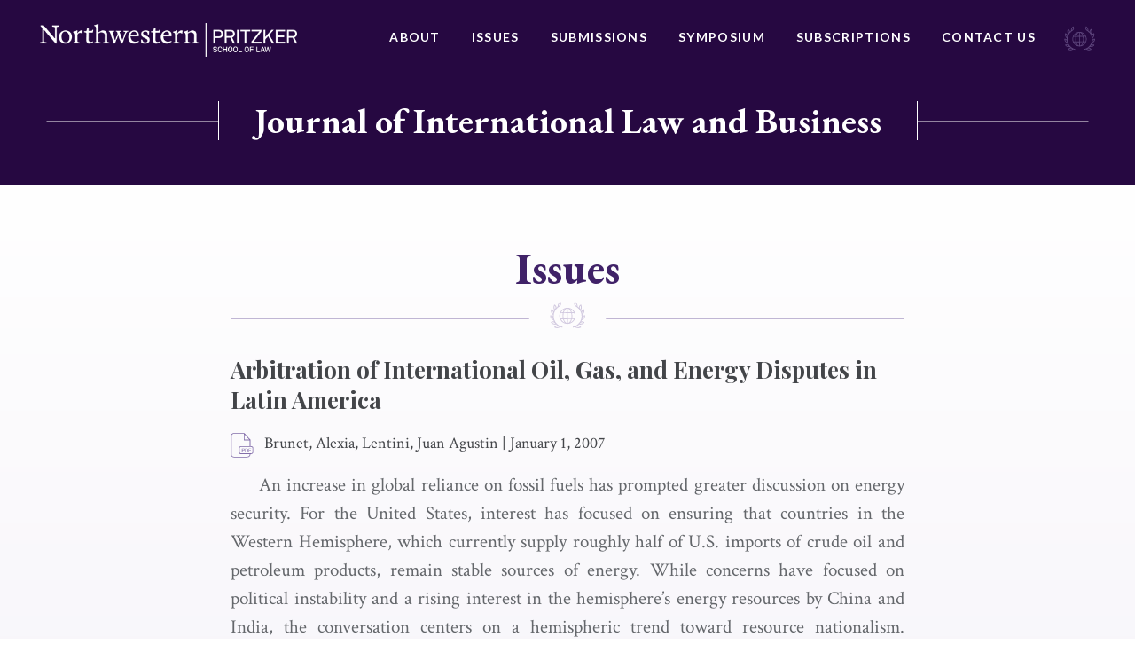

--- FILE ---
content_type: text/html; charset=UTF-8
request_url: https://jilb.law.northwestern.edu/issues/arbitration-of-international-oil-gas-and-energy-disputes-in-latin-america/
body_size: 12096
content:






<!doctype html>
<html lang="en-US">
<head>
	<meta charset="UTF-8">
	<meta http-equiv="x-ua-compatible" content="ie=edge">
	<meta name="viewport" content="width=device-width, initial-scale=1">
	<link rel="profile" href="http://gmpg.org/xfn/11">

	<meta name='robots' content='index, follow, max-image-preview:large, max-snippet:-1, max-video-preview:-1' />
	<style>img:is([sizes="auto" i], [sizes^="auto," i]) { contain-intrinsic-size: 3000px 1500px }</style>
	
	<!-- This site is optimized with the Yoast SEO plugin v25.3.1 - https://yoast.com/wordpress/plugins/seo/ -->
	<title>Arbitration of International Oil, Gas, and Energy Disputes in Latin America - Journal of International Law and Business</title>
	<link rel="canonical" href="https://jilb.law.northwestern.edu/issues/arbitration-of-international-oil-gas-and-energy-disputes-in-latin-america/" />
	<meta property="og:locale" content="en_US" />
	<meta property="og:type" content="article" />
	<meta property="og:title" content="Arbitration of International Oil, Gas, and Energy Disputes in Latin America - Journal of International Law and Business" />
	<meta property="og:description" content="An increase in global reliance on fossil fuels has prompted greater discussion on energy security. For the United States, interest has focused on ensuring that countries in the Western Hemisphere, which currently supply roughly half of U.S. imports of crude oil and petroleum products, remain stable sources of energy. While concerns have focused on political instability and a rising interest in the hemisphere&#039;s energy resources by China and India, the conversation centers on a hemispheric trend toward resource nationalism. Resource nationalism is exemplified by the global trend of placing the world&#039;s oil reserves under the control of national oil companies and out of reach of the international oil companies, except on a low-margin, service-contract basis. This trend is prompting some Latin American countries to make deliberate attempts to limit foreign investment in their energy sector. For countries that continue to welcome foreign investment, other legal policies, such as rules governing international arbitration, are hampering foreign investment. Deliberate or not, these policies lead investors to locate multimillion dollar energy investments elsewhere." />
	<meta property="og:url" content="https://jilb.law.northwestern.edu/issues/arbitration-of-international-oil-gas-and-energy-disputes-in-latin-america/" />
	<meta property="og:site_name" content="Journal of International Law and Business" />
	<meta property="article:modified_time" content="2019-01-09T22:39:52+00:00" />
	<meta name="twitter:card" content="summary_large_image" />
	<meta name="twitter:label1" content="Est. reading time" />
	<meta name="twitter:data1" content="1 minute" />
	<script type="application/ld+json" class="yoast-schema-graph">{"@context":"https://schema.org","@graph":[{"@type":"WebPage","@id":"https://jilb.law.northwestern.edu/issues/arbitration-of-international-oil-gas-and-energy-disputes-in-latin-america/","url":"https://jilb.law.northwestern.edu/issues/arbitration-of-international-oil-gas-and-energy-disputes-in-latin-america/","name":"Arbitration of International Oil, Gas, and Energy Disputes in Latin America - Journal of International Law and Business","isPartOf":{"@id":"https://jilb.law.northwestern.edu/#website"},"datePublished":"2007-01-01T08:00:00+00:00","dateModified":"2019-01-09T22:39:52+00:00","breadcrumb":{"@id":"https://jilb.law.northwestern.edu/issues/arbitration-of-international-oil-gas-and-energy-disputes-in-latin-america/#breadcrumb"},"inLanguage":"en-US","potentialAction":[{"@type":"ReadAction","target":["https://jilb.law.northwestern.edu/issues/arbitration-of-international-oil-gas-and-energy-disputes-in-latin-america/"]}]},{"@type":"BreadcrumbList","@id":"https://jilb.law.northwestern.edu/issues/arbitration-of-international-oil-gas-and-energy-disputes-in-latin-america/#breadcrumb","itemListElement":[{"@type":"ListItem","position":1,"name":"Home","item":"https://jilb.law.northwestern.edu/"},{"@type":"ListItem","position":2,"name":"Arbitration of International Oil, Gas, and Energy Disputes in Latin America"}]},{"@type":"WebSite","@id":"https://jilb.law.northwestern.edu/#website","url":"https://jilb.law.northwestern.edu/","name":"Journal of International Law and Business","description":"Journal of International Law and Business","publisher":{"@id":"https://jilb.law.northwestern.edu/#organization"},"potentialAction":[{"@type":"SearchAction","target":{"@type":"EntryPoint","urlTemplate":"https://jilb.law.northwestern.edu/?s={search_term_string}"},"query-input":{"@type":"PropertyValueSpecification","valueRequired":true,"valueName":"search_term_string"}}],"inLanguage":"en-US"},{"@type":"Organization","@id":"https://jilb.law.northwestern.edu/#organization","name":"Journal of International Law and Business","url":"https://jilb.law.northwestern.edu/","logo":{"@type":"ImageObject","inLanguage":"en-US","@id":"https://jilb.law.northwestern.edu/#/schema/logo/image/","url":"https://jilb.law.northwestern.edu/wp-content/uploads/sites/4/2018/08/NWP-logo.png","contentUrl":"https://jilb.law.northwestern.edu/wp-content/uploads/sites/4/2018/08/NWP-logo.png","width":451,"height":60,"caption":"Journal of International Law and Business"},"image":{"@id":"https://jilb.law.northwestern.edu/#/schema/logo/image/"}}]}</script>
	<!-- / Yoast SEO plugin. -->


<link rel="alternate" type="application/rss+xml" title="Journal of International Law and Business &raquo; Feed" href="https://jilb.law.northwestern.edu/feed/" />
<link rel="alternate" type="application/rss+xml" title="Journal of International Law and Business &raquo; Comments Feed" href="https://jilb.law.northwestern.edu/comments/feed/" />
<link rel="alternate" type="application/rss+xml" title="Journal of International Law and Business &raquo; Arbitration of International Oil, Gas, and Energy Disputes in Latin America Comments Feed" href="https://jilb.law.northwestern.edu/issues/arbitration-of-international-oil-gas-and-energy-disputes-in-latin-america/feed/" />
<script type="text/javascript">
/* <![CDATA[ */
window._wpemojiSettings = {"baseUrl":"https:\/\/s.w.org\/images\/core\/emoji\/16.0.1\/72x72\/","ext":".png","svgUrl":"https:\/\/s.w.org\/images\/core\/emoji\/16.0.1\/svg\/","svgExt":".svg","source":{"concatemoji":"https:\/\/jilb.law.northwestern.edu\/wp-includes\/js\/wp-emoji-release.min.js?ver=6.8.3"}};
/*! This file is auto-generated */
!function(s,n){var o,i,e;function c(e){try{var t={supportTests:e,timestamp:(new Date).valueOf()};sessionStorage.setItem(o,JSON.stringify(t))}catch(e){}}function p(e,t,n){e.clearRect(0,0,e.canvas.width,e.canvas.height),e.fillText(t,0,0);var t=new Uint32Array(e.getImageData(0,0,e.canvas.width,e.canvas.height).data),a=(e.clearRect(0,0,e.canvas.width,e.canvas.height),e.fillText(n,0,0),new Uint32Array(e.getImageData(0,0,e.canvas.width,e.canvas.height).data));return t.every(function(e,t){return e===a[t]})}function u(e,t){e.clearRect(0,0,e.canvas.width,e.canvas.height),e.fillText(t,0,0);for(var n=e.getImageData(16,16,1,1),a=0;a<n.data.length;a++)if(0!==n.data[a])return!1;return!0}function f(e,t,n,a){switch(t){case"flag":return n(e,"\ud83c\udff3\ufe0f\u200d\u26a7\ufe0f","\ud83c\udff3\ufe0f\u200b\u26a7\ufe0f")?!1:!n(e,"\ud83c\udde8\ud83c\uddf6","\ud83c\udde8\u200b\ud83c\uddf6")&&!n(e,"\ud83c\udff4\udb40\udc67\udb40\udc62\udb40\udc65\udb40\udc6e\udb40\udc67\udb40\udc7f","\ud83c\udff4\u200b\udb40\udc67\u200b\udb40\udc62\u200b\udb40\udc65\u200b\udb40\udc6e\u200b\udb40\udc67\u200b\udb40\udc7f");case"emoji":return!a(e,"\ud83e\udedf")}return!1}function g(e,t,n,a){var r="undefined"!=typeof WorkerGlobalScope&&self instanceof WorkerGlobalScope?new OffscreenCanvas(300,150):s.createElement("canvas"),o=r.getContext("2d",{willReadFrequently:!0}),i=(o.textBaseline="top",o.font="600 32px Arial",{});return e.forEach(function(e){i[e]=t(o,e,n,a)}),i}function t(e){var t=s.createElement("script");t.src=e,t.defer=!0,s.head.appendChild(t)}"undefined"!=typeof Promise&&(o="wpEmojiSettingsSupports",i=["flag","emoji"],n.supports={everything:!0,everythingExceptFlag:!0},e=new Promise(function(e){s.addEventListener("DOMContentLoaded",e,{once:!0})}),new Promise(function(t){var n=function(){try{var e=JSON.parse(sessionStorage.getItem(o));if("object"==typeof e&&"number"==typeof e.timestamp&&(new Date).valueOf()<e.timestamp+604800&&"object"==typeof e.supportTests)return e.supportTests}catch(e){}return null}();if(!n){if("undefined"!=typeof Worker&&"undefined"!=typeof OffscreenCanvas&&"undefined"!=typeof URL&&URL.createObjectURL&&"undefined"!=typeof Blob)try{var e="postMessage("+g.toString()+"("+[JSON.stringify(i),f.toString(),p.toString(),u.toString()].join(",")+"));",a=new Blob([e],{type:"text/javascript"}),r=new Worker(URL.createObjectURL(a),{name:"wpTestEmojiSupports"});return void(r.onmessage=function(e){c(n=e.data),r.terminate(),t(n)})}catch(e){}c(n=g(i,f,p,u))}t(n)}).then(function(e){for(var t in e)n.supports[t]=e[t],n.supports.everything=n.supports.everything&&n.supports[t],"flag"!==t&&(n.supports.everythingExceptFlag=n.supports.everythingExceptFlag&&n.supports[t]);n.supports.everythingExceptFlag=n.supports.everythingExceptFlag&&!n.supports.flag,n.DOMReady=!1,n.readyCallback=function(){n.DOMReady=!0}}).then(function(){return e}).then(function(){var e;n.supports.everything||(n.readyCallback(),(e=n.source||{}).concatemoji?t(e.concatemoji):e.wpemoji&&e.twemoji&&(t(e.twemoji),t(e.wpemoji)))}))}((window,document),window._wpemojiSettings);
/* ]]> */
</script>
<style id='wp-emoji-styles-inline-css' type='text/css'>

	img.wp-smiley, img.emoji {
		display: inline !important;
		border: none !important;
		box-shadow: none !important;
		height: 1em !important;
		width: 1em !important;
		margin: 0 0.07em !important;
		vertical-align: -0.1em !important;
		background: none !important;
		padding: 0 !important;
	}
</style>
<link rel='stylesheet' id='wp-block-library-css' href='https://jilb.law.northwestern.edu/wp-includes/css/dist/block-library/style.min.css?ver=6.8.3' type='text/css' media='all' />
<style id='classic-theme-styles-inline-css' type='text/css'>
/*! This file is auto-generated */
.wp-block-button__link{color:#fff;background-color:#32373c;border-radius:9999px;box-shadow:none;text-decoration:none;padding:calc(.667em + 2px) calc(1.333em + 2px);font-size:1.125em}.wp-block-file__button{background:#32373c;color:#fff;text-decoration:none}
</style>
<style id='global-styles-inline-css' type='text/css'>
:root{--wp--preset--aspect-ratio--square: 1;--wp--preset--aspect-ratio--4-3: 4/3;--wp--preset--aspect-ratio--3-4: 3/4;--wp--preset--aspect-ratio--3-2: 3/2;--wp--preset--aspect-ratio--2-3: 2/3;--wp--preset--aspect-ratio--16-9: 16/9;--wp--preset--aspect-ratio--9-16: 9/16;--wp--preset--color--black: #000000;--wp--preset--color--cyan-bluish-gray: #abb8c3;--wp--preset--color--white: #ffffff;--wp--preset--color--pale-pink: #f78da7;--wp--preset--color--vivid-red: #cf2e2e;--wp--preset--color--luminous-vivid-orange: #ff6900;--wp--preset--color--luminous-vivid-amber: #fcb900;--wp--preset--color--light-green-cyan: #7bdcb5;--wp--preset--color--vivid-green-cyan: #00d084;--wp--preset--color--pale-cyan-blue: #8ed1fc;--wp--preset--color--vivid-cyan-blue: #0693e3;--wp--preset--color--vivid-purple: #9b51e0;--wp--preset--gradient--vivid-cyan-blue-to-vivid-purple: linear-gradient(135deg,rgba(6,147,227,1) 0%,rgb(155,81,224) 100%);--wp--preset--gradient--light-green-cyan-to-vivid-green-cyan: linear-gradient(135deg,rgb(122,220,180) 0%,rgb(0,208,130) 100%);--wp--preset--gradient--luminous-vivid-amber-to-luminous-vivid-orange: linear-gradient(135deg,rgba(252,185,0,1) 0%,rgba(255,105,0,1) 100%);--wp--preset--gradient--luminous-vivid-orange-to-vivid-red: linear-gradient(135deg,rgba(255,105,0,1) 0%,rgb(207,46,46) 100%);--wp--preset--gradient--very-light-gray-to-cyan-bluish-gray: linear-gradient(135deg,rgb(238,238,238) 0%,rgb(169,184,195) 100%);--wp--preset--gradient--cool-to-warm-spectrum: linear-gradient(135deg,rgb(74,234,220) 0%,rgb(151,120,209) 20%,rgb(207,42,186) 40%,rgb(238,44,130) 60%,rgb(251,105,98) 80%,rgb(254,248,76) 100%);--wp--preset--gradient--blush-light-purple: linear-gradient(135deg,rgb(255,206,236) 0%,rgb(152,150,240) 100%);--wp--preset--gradient--blush-bordeaux: linear-gradient(135deg,rgb(254,205,165) 0%,rgb(254,45,45) 50%,rgb(107,0,62) 100%);--wp--preset--gradient--luminous-dusk: linear-gradient(135deg,rgb(255,203,112) 0%,rgb(199,81,192) 50%,rgb(65,88,208) 100%);--wp--preset--gradient--pale-ocean: linear-gradient(135deg,rgb(255,245,203) 0%,rgb(182,227,212) 50%,rgb(51,167,181) 100%);--wp--preset--gradient--electric-grass: linear-gradient(135deg,rgb(202,248,128) 0%,rgb(113,206,126) 100%);--wp--preset--gradient--midnight: linear-gradient(135deg,rgb(2,3,129) 0%,rgb(40,116,252) 100%);--wp--preset--font-size--small: 13px;--wp--preset--font-size--medium: 20px;--wp--preset--font-size--large: 36px;--wp--preset--font-size--x-large: 42px;--wp--preset--spacing--20: 0.44rem;--wp--preset--spacing--30: 0.67rem;--wp--preset--spacing--40: 1rem;--wp--preset--spacing--50: 1.5rem;--wp--preset--spacing--60: 2.25rem;--wp--preset--spacing--70: 3.38rem;--wp--preset--spacing--80: 5.06rem;--wp--preset--shadow--natural: 6px 6px 9px rgba(0, 0, 0, 0.2);--wp--preset--shadow--deep: 12px 12px 50px rgba(0, 0, 0, 0.4);--wp--preset--shadow--sharp: 6px 6px 0px rgba(0, 0, 0, 0.2);--wp--preset--shadow--outlined: 6px 6px 0px -3px rgba(255, 255, 255, 1), 6px 6px rgba(0, 0, 0, 1);--wp--preset--shadow--crisp: 6px 6px 0px rgba(0, 0, 0, 1);}:where(.is-layout-flex){gap: 0.5em;}:where(.is-layout-grid){gap: 0.5em;}body .is-layout-flex{display: flex;}.is-layout-flex{flex-wrap: wrap;align-items: center;}.is-layout-flex > :is(*, div){margin: 0;}body .is-layout-grid{display: grid;}.is-layout-grid > :is(*, div){margin: 0;}:where(.wp-block-columns.is-layout-flex){gap: 2em;}:where(.wp-block-columns.is-layout-grid){gap: 2em;}:where(.wp-block-post-template.is-layout-flex){gap: 1.25em;}:where(.wp-block-post-template.is-layout-grid){gap: 1.25em;}.has-black-color{color: var(--wp--preset--color--black) !important;}.has-cyan-bluish-gray-color{color: var(--wp--preset--color--cyan-bluish-gray) !important;}.has-white-color{color: var(--wp--preset--color--white) !important;}.has-pale-pink-color{color: var(--wp--preset--color--pale-pink) !important;}.has-vivid-red-color{color: var(--wp--preset--color--vivid-red) !important;}.has-luminous-vivid-orange-color{color: var(--wp--preset--color--luminous-vivid-orange) !important;}.has-luminous-vivid-amber-color{color: var(--wp--preset--color--luminous-vivid-amber) !important;}.has-light-green-cyan-color{color: var(--wp--preset--color--light-green-cyan) !important;}.has-vivid-green-cyan-color{color: var(--wp--preset--color--vivid-green-cyan) !important;}.has-pale-cyan-blue-color{color: var(--wp--preset--color--pale-cyan-blue) !important;}.has-vivid-cyan-blue-color{color: var(--wp--preset--color--vivid-cyan-blue) !important;}.has-vivid-purple-color{color: var(--wp--preset--color--vivid-purple) !important;}.has-black-background-color{background-color: var(--wp--preset--color--black) !important;}.has-cyan-bluish-gray-background-color{background-color: var(--wp--preset--color--cyan-bluish-gray) !important;}.has-white-background-color{background-color: var(--wp--preset--color--white) !important;}.has-pale-pink-background-color{background-color: var(--wp--preset--color--pale-pink) !important;}.has-vivid-red-background-color{background-color: var(--wp--preset--color--vivid-red) !important;}.has-luminous-vivid-orange-background-color{background-color: var(--wp--preset--color--luminous-vivid-orange) !important;}.has-luminous-vivid-amber-background-color{background-color: var(--wp--preset--color--luminous-vivid-amber) !important;}.has-light-green-cyan-background-color{background-color: var(--wp--preset--color--light-green-cyan) !important;}.has-vivid-green-cyan-background-color{background-color: var(--wp--preset--color--vivid-green-cyan) !important;}.has-pale-cyan-blue-background-color{background-color: var(--wp--preset--color--pale-cyan-blue) !important;}.has-vivid-cyan-blue-background-color{background-color: var(--wp--preset--color--vivid-cyan-blue) !important;}.has-vivid-purple-background-color{background-color: var(--wp--preset--color--vivid-purple) !important;}.has-black-border-color{border-color: var(--wp--preset--color--black) !important;}.has-cyan-bluish-gray-border-color{border-color: var(--wp--preset--color--cyan-bluish-gray) !important;}.has-white-border-color{border-color: var(--wp--preset--color--white) !important;}.has-pale-pink-border-color{border-color: var(--wp--preset--color--pale-pink) !important;}.has-vivid-red-border-color{border-color: var(--wp--preset--color--vivid-red) !important;}.has-luminous-vivid-orange-border-color{border-color: var(--wp--preset--color--luminous-vivid-orange) !important;}.has-luminous-vivid-amber-border-color{border-color: var(--wp--preset--color--luminous-vivid-amber) !important;}.has-light-green-cyan-border-color{border-color: var(--wp--preset--color--light-green-cyan) !important;}.has-vivid-green-cyan-border-color{border-color: var(--wp--preset--color--vivid-green-cyan) !important;}.has-pale-cyan-blue-border-color{border-color: var(--wp--preset--color--pale-cyan-blue) !important;}.has-vivid-cyan-blue-border-color{border-color: var(--wp--preset--color--vivid-cyan-blue) !important;}.has-vivid-purple-border-color{border-color: var(--wp--preset--color--vivid-purple) !important;}.has-vivid-cyan-blue-to-vivid-purple-gradient-background{background: var(--wp--preset--gradient--vivid-cyan-blue-to-vivid-purple) !important;}.has-light-green-cyan-to-vivid-green-cyan-gradient-background{background: var(--wp--preset--gradient--light-green-cyan-to-vivid-green-cyan) !important;}.has-luminous-vivid-amber-to-luminous-vivid-orange-gradient-background{background: var(--wp--preset--gradient--luminous-vivid-amber-to-luminous-vivid-orange) !important;}.has-luminous-vivid-orange-to-vivid-red-gradient-background{background: var(--wp--preset--gradient--luminous-vivid-orange-to-vivid-red) !important;}.has-very-light-gray-to-cyan-bluish-gray-gradient-background{background: var(--wp--preset--gradient--very-light-gray-to-cyan-bluish-gray) !important;}.has-cool-to-warm-spectrum-gradient-background{background: var(--wp--preset--gradient--cool-to-warm-spectrum) !important;}.has-blush-light-purple-gradient-background{background: var(--wp--preset--gradient--blush-light-purple) !important;}.has-blush-bordeaux-gradient-background{background: var(--wp--preset--gradient--blush-bordeaux) !important;}.has-luminous-dusk-gradient-background{background: var(--wp--preset--gradient--luminous-dusk) !important;}.has-pale-ocean-gradient-background{background: var(--wp--preset--gradient--pale-ocean) !important;}.has-electric-grass-gradient-background{background: var(--wp--preset--gradient--electric-grass) !important;}.has-midnight-gradient-background{background: var(--wp--preset--gradient--midnight) !important;}.has-small-font-size{font-size: var(--wp--preset--font-size--small) !important;}.has-medium-font-size{font-size: var(--wp--preset--font-size--medium) !important;}.has-large-font-size{font-size: var(--wp--preset--font-size--large) !important;}.has-x-large-font-size{font-size: var(--wp--preset--font-size--x-large) !important;}
:where(.wp-block-post-template.is-layout-flex){gap: 1.25em;}:where(.wp-block-post-template.is-layout-grid){gap: 1.25em;}
:where(.wp-block-columns.is-layout-flex){gap: 2em;}:where(.wp-block-columns.is-layout-grid){gap: 2em;}
:root :where(.wp-block-pullquote){font-size: 1.5em;line-height: 1.6;}
</style>
<link rel='stylesheet' id='contact-form-7-css' href='https://jilb.law.northwestern.edu/wp-content/plugins/contact-form-7/includes/css/styles.css?ver=6.0.6' type='text/css' media='all' />
<link rel='stylesheet' id='nw-style-css' href='https://jilb.law.northwestern.edu/wp-content/themes/northwestern/style.css?ver=6.8.3' type='text/css' media='all' />
<link rel="https://api.w.org/" href="https://jilb.law.northwestern.edu/wp-json/" /><link rel="alternate" title="JSON" type="application/json" href="https://jilb.law.northwestern.edu/wp-json/wp/v2/issues-api/706" /><link rel="EditURI" type="application/rsd+xml" title="RSD" href="https://jilb.law.northwestern.edu/xmlrpc.php?rsd" />
<link rel='shortlink' href='https://jilb.law.northwestern.edu/?p=706' />
<link rel="alternate" title="oEmbed (JSON)" type="application/json+oembed" href="https://jilb.law.northwestern.edu/wp-json/oembed/1.0/embed?url=https%3A%2F%2Fjilb.law.northwestern.edu%2Fissues%2Farbitration-of-international-oil-gas-and-energy-disputes-in-latin-america%2F" />
<link rel="alternate" title="oEmbed (XML)" type="text/xml+oembed" href="https://jilb.law.northwestern.edu/wp-json/oembed/1.0/embed?url=https%3A%2F%2Fjilb.law.northwestern.edu%2Fissues%2Farbitration-of-international-oil-gas-and-energy-disputes-in-latin-america%2F&#038;format=xml" />
<link rel="pingback" href="https://jilb.law.northwestern.edu/xmlrpc.php"><style type="text/css">.recentcomments a{display:inline !important;padding:0 !important;margin:0 !important;}</style><meta name="twitter:partner" content="tfwp"><link rel="icon" href="https://jilb.law.northwestern.edu/wp-content/uploads/sites/4/2019/01/cropped-jilb-favicon-32x32.png" sizes="32x32" />
<link rel="icon" href="https://jilb.law.northwestern.edu/wp-content/uploads/sites/4/2019/01/cropped-jilb-favicon-192x192.png" sizes="192x192" />
<link rel="apple-touch-icon" href="https://jilb.law.northwestern.edu/wp-content/uploads/sites/4/2019/01/cropped-jilb-favicon-180x180.png" />
<meta name="msapplication-TileImage" content="https://jilb.law.northwestern.edu/wp-content/uploads/sites/4/2019/01/cropped-jilb-favicon-270x270.png" />

<meta name="twitter:card" content="summary"><meta name="twitter:title" content="Arbitration of International Oil, Gas, and Energy Disputes in Latin America">

	<link href="https://fonts.googleapis.com/css?family=Crimson+Text:400,400i,700,700i|EB+Garamond:500,700|Lato:400,700|Playfair+Display:700" rel="stylesheet">
</head>

<body class="wp-singular issues-template-default single single-issues postid-706 wp-custom-logo wp-theme-northwestern">
	<div class="Site">
		<header class="North">
			<div class="Boundary">
				<div class="North-wrap">
								<a class="North-logo" href="http://www.law.northwestern.edu/" title="Northwestern Pritzker School of Law">
					<img src="https://jilb.law.northwestern.edu/wp-content/uploads/sites/4/2018/08/NWP-logo.png" alt="Northwestern Pritzker School of Law">				</a>
				<nav class="North-navigation"><ul id="menu-primary-navigation" class="menu"><li id="menu-item-862" class="menu-item menu-item-type-post_type menu-item-object-page menu-item-862"><a href="https://jilb.law.northwestern.edu/about/">About</a></li>
<li id="menu-item-864" class="menu-item menu-item-type-post_type menu-item-object-page menu-item-864"><a href="https://jilb.law.northwestern.edu/issues/">Issues</a></li>
<li id="menu-item-866" class="menu-item menu-item-type-post_type menu-item-object-page menu-item-866"><a href="https://jilb.law.northwestern.edu/submissions/">Submissions</a></li>
<li id="menu-item-1384" class="menu-item menu-item-type-post_type menu-item-object-page menu-item-1384"><a href="https://jilb.law.northwestern.edu/symposium/">Symposium</a></li>
<li id="menu-item-944" class="menu-item menu-item-type-post_type menu-item-object-page menu-item-944"><a href="https://jilb.law.northwestern.edu/subscriptions/">Subscriptions</a></li>
<li id="menu-item-863" class="menu-item menu-item-type-post_type menu-item-object-page menu-item-863"><a href="https://jilb.law.northwestern.edu/contact-us/">Contact Us</a></li>
</ul></nav>					<div class="icon">
						<svg xmlns="http://www.w3.org/2000/svg" width="47" height="37" viewBox="0 0 47 37">
  <g fill="#FFF" opacity=".5" transform="translate(.14 .751)">
    <path d="M4.1378487,6.57748178 L5.93376988,7.78534548 C9.70520438,10.4426456 11.9800379,14.8513481 12.0399019,19.5016234 C12.099766,26.567626 7.19091471,32.6069445 0.306550169,33.9355946 L0.546006328,35.1434583 C1.38410288,34.9622787 2.22219943,34.720706 3.06029599,34.4791332 L4.85621717,35.3246378 C5.75417777,35.6869969 6.65213836,35.8681765 7.60996299,35.8681765 C8.74737974,35.8681765 9.82493245,35.6266038 10.8426211,35.0830651 L11.3813975,34.7810992 L11.0820773,34.2375605 C10.3637088,32.8485172 8.92697186,32.0030127 7.43037087,31.9426195 C7.84941915,31.6406535 8.20860339,31.2782944 8.56778762,30.9159353 L10.0643886,31.0971149 L10.1242527,31.0971149 C10.1242527,31.0971149 10.1242527,31.0971149 10.1242527,31.0971149 C12.2793581,31.0971149 14.1950073,30.2516103 15.5120162,28.6813875 L15.5718802,28.6209943 L15.8113364,27.9566693 L15.5120162,27.7150965 C14.3147354,26.7488056 12.8181344,26.5072328 11.5011256,26.9299851 C11.7405817,26.4468396 11.9800379,25.903301 12.219494,25.3597623 L12.3990862,25.2993691 C14.7936477,24.3330782 16.4698408,22.2193167 16.709297,19.8035893 C16.709297,19.6224097 16.769161,19.4412302 16.769161,19.2600506 L16.769161,18.6561188 L16.1705206,18.6561188 C15.0929679,18.5957256 14.0154152,18.9580847 13.2371827,19.6828029 C13.2371827,19.6224097 13.2371827,19.5620165 13.2371827,19.4412302 C13.2371827,18.8976915 13.1773187,18.3541528 13.1174546,17.8710074 L14.1351433,16.9651096 L14.1950073,16.9047164 C15.5120162,15.2741004 16.0507926,13.0999458 15.6317443,11.0465775 L15.5120162,10.4426456 L14.9133758,10.563432 C13.4167748,10.8653979 12.2793581,11.8920821 11.8004458,13.2207321 C11.6208536,12.7979798 11.3813975,12.3752275 11.2018054,12.0128684 L11.7405817,10.563432 C12.5188142,8.57045688 12.3990862,6.39630222 11.4412615,4.52411349 L11.1419413,3.98057482 L10.603165,4.28254075 C9.10656398,5.12804534 8.26846743,6.69826815 8.38819551,8.32888414 C7.90928319,7.90613185 7.43037087,7.48337955 6.89159452,7.06062726 L6.7120024,5.61119082 C6.47254624,3.49742934 5.33512949,1.62524061 3.59907234,0.417376911 L3.12016003,0.0550178011 L2.76097579,0.538163281 C1.563695,2.59153157 2.10247136,5.24883171 4.1378487,6.57748178 Z M9.64534034,34.2375605 C8.26846743,34.7810992 6.7120024,34.7810992 5.27526545,34.1771673 L4.79635313,33.9355946 L5.63444969,33.4524491 C7.07118664,32.7277309 8.74737974,33.09009 9.64534034,34.2375605 Z M13.9555512,20.6490939 C14.3745995,20.2263416 14.9133758,19.9847688 15.5120162,19.8639825 C15.2725601,21.4945985 14.2548714,22.8836417 12.7582704,23.7291463 L12.9977265,22.9440349 L12.9977265,22.8232485 C12.9977265,21.9777439 13.3569108,21.1926325 13.9555512,20.6490939 Z M14.6140556,11.8920821 C14.7337837,13.4019117 14.3147354,14.8513481 13.3569108,16.0592118 L12.9977265,16.3611777 L12.8779985,15.3948868 C12.5786783,13.8850572 13.2970467,12.4960139 14.6140556,11.8920821 Z M14.2548714,28.2586352 C13.2371827,29.2853193 11.8004458,29.8892512 10.1841167,29.8892512 L9.76506841,29.828858 L10.4235728,29.1041398 C11.4412615,27.8962761 12.9977265,27.5943101 14.2548714,28.2586352 Z M10.663029,5.671584 C11.2018054,7.06062726 11.2018054,8.63085007 10.603165,10.0802865 L10.4834369,10.3822524 L9.94466053,9.47635466 C9.2861561,8.20809777 9.5854763,6.57748178 10.663029,5.671584 Z M3.5392083,1.86681335 C4.67662505,2.83310431 5.45485757,4.22214756 5.57458565,5.73197719 L5.63444969,6.0943363 L4.73648909,5.49040445 C3.5392083,4.70529304 3.06029599,3.19546342 3.5392083,1.86681335 Z" transform="matrix(-1 0 0 1 17.076 0)"/>
    <path d="M34.1657629,6.57748178 L35.9616841,7.78534548 C39.7331186,10.4426456 42.0079521,14.8513481 42.0678161,19.5016234 C42.1276802,26.567626 37.2188289,32.6069445 30.3344644,33.9355946 L30.5739205,35.1434583 C31.4120171,34.9622787 32.2501136,34.720706 33.0882102,34.4791332 L34.8841314,35.3246378 C35.782092,35.6869969 36.6800526,35.8681765 37.6378772,35.8681765 C38.775294,35.8681765 39.8528467,35.6266038 40.8705353,35.0830651 L41.4093117,34.7810992 L41.1099915,34.2375605 C40.391623,32.8485172 38.9548861,32.0030127 37.4582851,31.9426195 C37.8773334,31.6406535 38.2365176,31.2782944 38.5957018,30.9159353 L40.0923028,31.0971149 L40.1521669,31.0971149 C40.1521669,31.0971149 40.1521669,31.0971149 40.1521669,31.0971149 C42.3072723,31.0971149 44.2229215,30.2516103 45.5399304,28.6813875 L45.5997945,28.6209943 L45.8392506,27.9566693 L45.5399304,27.7150965 C44.3426496,26.7488056 42.8460486,26.5072328 41.5290398,26.9299851 C41.7684959,26.4468396 42.0079521,25.903301 42.2474082,25.3597623 L42.4270004,25.2993691 C44.8215619,24.3330782 46.4977551,22.2193167 46.7372112,19.8035893 C46.7372112,19.6224097 46.7970752,19.4412302 46.7970752,19.2600506 L46.7970752,18.6561188 L46.1984349,18.6561188 C45.1208821,18.5957256 44.0433294,18.9580847 43.2650969,19.6828029 C43.2650969,19.6224097 43.2650969,19.5620165 43.2650969,19.4412302 C43.2650969,18.8976915 43.2052329,18.3541528 43.1453688,17.8710074 L44.1630575,16.9651096 L44.2229215,16.9047164 C45.5399304,15.2741004 46.0787068,13.0999458 45.6596585,11.0465775 L45.5399304,10.4426456 L44.94129,10.563432 C43.444689,10.8653979 42.3072723,11.8920821 41.82836,13.2207321 C41.6487678,12.7979798 41.4093117,12.3752275 41.2297196,12.0128684 L41.7684959,10.563432 C42.5467284,8.57045688 42.4270004,6.39630222 41.4691757,4.52411349 L41.1698555,3.98057482 L40.6310792,4.28254075 C39.1344782,5.12804534 38.2963816,6.69826815 38.4161097,8.32888414 C37.9371974,7.90613185 37.4582851,7.48337955 36.9195087,7.06062726 L36.7399166,5.61119082 C36.5004604,3.49742934 35.3630437,1.62524061 33.6269866,0.417376911 L33.1480742,0.0550178011 L32.78889,0.538163281 C31.5916092,2.59153157 32.1303856,5.24883171 34.1657629,6.57748178 Z M39.6732545,34.2375605 C38.2963816,34.7810992 36.7399166,34.7810992 35.3031797,34.1771673 L34.8242673,33.9355946 L35.6623639,33.4524491 C37.0991008,32.7277309 38.775294,33.09009 39.6732545,34.2375605 Z M43.9834654,20.6490939 C44.4025137,20.2263416 44.94129,19.9847688 45.5399304,19.8639825 C45.3004743,21.4945985 44.2827856,22.8836417 42.7861846,23.7291463 L43.0256408,22.9440349 L43.0256408,22.8232485 C43.0256408,21.9777439 43.384825,21.1926325 43.9834654,20.6490939 Z M44.6419698,11.8920821 C44.7616979,13.4019117 44.3426496,14.8513481 43.384825,16.0592118 L43.0256408,16.3611777 L42.9059127,15.3948868 C42.6065925,13.8850572 43.324961,12.4960139 44.6419698,11.8920821 Z M44.2827856,28.2586352 C43.2650969,29.2853193 41.82836,29.8892512 40.2120309,29.8892512 L39.7929826,29.828858 L40.4514871,29.1041398 C41.4691757,27.8962761 43.0256408,27.5943101 44.2827856,28.2586352 Z M40.6909432,5.671584 C41.2297196,7.06062726 41.2297196,8.63085007 40.6310792,10.0802865 L40.5113511,10.3822524 L39.9725747,9.47635466 C39.3140703,8.20809777 39.6133905,6.57748178 40.6909432,5.671584 Z M33.5671225,1.86681335 C34.7045393,2.83310431 35.4827718,4.22214756 35.6024999,5.73197719 L35.6623639,6.0943363 L34.7644033,5.49040445 C33.5671225,4.70529304 33.0882102,3.19546342 33.5671225,1.86681335 Z"/>
    <path d="M15.5704411,11.69593 C13.5743165,13.7641249 12.4413809,16.53986 12.4953302,19.4244475 C12.5492795,22.309035 13.6822151,25.030344 15.7322891,27.0985388 C17.7823631,29.1123075 20.4258795,30.2008311 23.2851932,30.2008311 C23.2851932,30.2008311 23.3391425,30.2008311 23.3391425,30.2008311 C23.3391425,30.2008311 23.3391425,30.2008311 23.3391425,30.2008311 C23.3391425,30.2008311 23.3930918,30.2008311 23.3930918,30.2008311 C26.2524055,30.1464049 28.9498713,29.0034551 30.9999452,26.9352603 C33.0500192,24.8670655 34.0750562,22.0913303 34.0750562,19.1523166 C34.0750562,16.2133029 32.8881713,13.5464201 30.8380973,11.4782253 C28.7880233,9.46445668 26.0366083,8.32150691 23.1772946,8.37593309 C20.2640315,8.43035927 17.5665658,9.62773522 15.5704411,11.69593 Z M14.2217083,15.7234673 L17.1349713,15.6690411 C16.919174,16.8119909 16.8112754,18.063793 16.8112754,19.3155952 C16.8112754,20.5129711 16.9731233,21.7103471 17.1889206,22.7988707 L14.2756576,22.8532968 C13.8440631,21.7647732 13.6282658,20.5673973 13.5743165,19.3700213 C13.5203672,18.1182192 13.7901137,16.8664171 14.2217083,15.7234673 Z M28.6801247,19.2067428 C28.6801247,20.4585449 28.5722261,21.6014947 28.3564288,22.6900183 L23.8246863,22.7988707 L23.7167877,15.6690411 L28.1945809,15.614615 C28.5182767,16.7031386 28.6261754,17.9549407 28.6801247,19.2067428 Z M22.8535987,29.0578813 C21.6667137,28.8401766 20.5337781,27.9149315 19.6166398,26.3909985 C19.1850452,25.6834582 18.8074,24.8670655 18.5376535,23.9418204 L22.7457,23.8873942 L22.8535987,29.0578813 Z M23.932585,29.0034551 L23.8786357,23.8329681 L28.0866822,23.7785419 C27.2774425,26.6631294 25.7668617,28.676898 23.932585,29.0034551 Z M23.770737,14.5260914 L23.7167877,9.51888286 C24.9036726,9.73658758 26.0366083,10.6618326 26.9537466,12.1857657 C27.3313918,12.893306 27.709037,13.6552725 27.9787836,14.4716652 L23.770737,14.5260914 Z M22.6378014,9.57330904 L22.6917507,14.5805176 L18.5376535,14.6349437 C18.8074,13.818551 19.1310959,13.0021583 19.5087411,12.3490442 C20.3179809,10.7162588 21.4509165,9.79101376 22.6378014,9.57330904 Z M22.6917507,15.614615 L22.7457,22.7988707 L18.2679069,22.8532968 C17.9981603,21.7647732 17.8902617,20.5673973 17.8902617,19.3700213 C17.8902617,18.1182192 17.9981603,16.8664171 18.2679069,15.7234673 L22.6917507,15.614615 Z M16.4875795,26.2821461 C15.7862384,25.5746058 15.1927959,24.8126393 14.7612014,23.9418204 L17.4586672,23.8873942 C17.7823631,24.9759178 18.2139576,26.0100152 18.6995014,26.8808341 C19.0231973,27.4795221 19.4008425,27.9693577 19.832437,28.4047671 C18.5916028,27.9693577 17.4586672,27.2618174 16.4875795,26.2821461 Z M30.1907055,26.1188676 C29.2735672,27.0985388 28.1406315,27.8605053 26.9537466,28.350341 C27.9248343,27.2073912 28.734074,25.6834582 29.2196178,23.7785419 L31.9170836,23.7241157 C31.4854891,24.6493608 30.8920466,25.4113273 30.1907055,26.1188676 Z M32.4026274,22.6900183 L29.4893644,22.7444445 C29.7051617,21.6559209 29.8130603,20.4585449 29.759111,19.261169 C29.759111,18.0093669 29.597263,16.7575647 29.3275165,15.614615 L32.2407795,15.5601888 C32.7263233,16.7031386 32.9421206,17.9549407 32.9960699,19.2067428 C32.9960699,20.4041188 32.7802726,21.5470685 32.4026274,22.6900183 Z M30.0288576,12.294618 C30.6762493,12.9477322 31.2157425,13.6552725 31.7012863,14.4716652 L29.0577699,14.4716652 C28.734074,13.4375678 28.3564288,12.5123227 27.870885,11.6415039 C27.5471891,11.0428159 27.1695439,10.5529803 26.7379493,10.1175708 C27.9787836,10.6074065 29.1117192,11.3149468 30.0288576,12.294618 Z M19.6166398,10.2264232 C19.2389946,10.6618326 18.8613494,11.2060944 18.5376535,11.7503562 C18.0521096,12.6211751 17.6744644,13.5464201 17.4047179,14.5805176 L14.7612014,14.6349437 C15.1927959,13.818551 15.7322891,13.1110107 16.3796809,12.4578966 C17.2428699,11.4782253 18.3758055,10.7162588 19.6166398,10.2264232 Z"/>
  </g>
</svg>
					</div>
				</div>
			</div>
		</header><!-- /.North -->

		<div class="HeroHeader">
			<div class="container">
				<span class="header"><a class="North-logo" href="https://jilb.law.northwestern.edu/" title="Journal of International Law and Business">Journal of International Law and Business</a></span>
			</div>
		</div>

		
		
		<div class="Content ">
<div class="Boundary _default">
  <div class="PageHeader">
    <h1 class="PageHeader-title">
              Issues
          </h1>
    <div class="PageHeader-border"></div>
    <div class="PageHeader-detail">
      <svg xmlns="http://www.w3.org/2000/svg" width="47" height="37" viewBox="0 0 47 37">
  <g fill="#FFF" opacity=".5" transform="translate(.14 .751)">
    <path d="M4.1378487,6.57748178 L5.93376988,7.78534548 C9.70520438,10.4426456 11.9800379,14.8513481 12.0399019,19.5016234 C12.099766,26.567626 7.19091471,32.6069445 0.306550169,33.9355946 L0.546006328,35.1434583 C1.38410288,34.9622787 2.22219943,34.720706 3.06029599,34.4791332 L4.85621717,35.3246378 C5.75417777,35.6869969 6.65213836,35.8681765 7.60996299,35.8681765 C8.74737974,35.8681765 9.82493245,35.6266038 10.8426211,35.0830651 L11.3813975,34.7810992 L11.0820773,34.2375605 C10.3637088,32.8485172 8.92697186,32.0030127 7.43037087,31.9426195 C7.84941915,31.6406535 8.20860339,31.2782944 8.56778762,30.9159353 L10.0643886,31.0971149 L10.1242527,31.0971149 C10.1242527,31.0971149 10.1242527,31.0971149 10.1242527,31.0971149 C12.2793581,31.0971149 14.1950073,30.2516103 15.5120162,28.6813875 L15.5718802,28.6209943 L15.8113364,27.9566693 L15.5120162,27.7150965 C14.3147354,26.7488056 12.8181344,26.5072328 11.5011256,26.9299851 C11.7405817,26.4468396 11.9800379,25.903301 12.219494,25.3597623 L12.3990862,25.2993691 C14.7936477,24.3330782 16.4698408,22.2193167 16.709297,19.8035893 C16.709297,19.6224097 16.769161,19.4412302 16.769161,19.2600506 L16.769161,18.6561188 L16.1705206,18.6561188 C15.0929679,18.5957256 14.0154152,18.9580847 13.2371827,19.6828029 C13.2371827,19.6224097 13.2371827,19.5620165 13.2371827,19.4412302 C13.2371827,18.8976915 13.1773187,18.3541528 13.1174546,17.8710074 L14.1351433,16.9651096 L14.1950073,16.9047164 C15.5120162,15.2741004 16.0507926,13.0999458 15.6317443,11.0465775 L15.5120162,10.4426456 L14.9133758,10.563432 C13.4167748,10.8653979 12.2793581,11.8920821 11.8004458,13.2207321 C11.6208536,12.7979798 11.3813975,12.3752275 11.2018054,12.0128684 L11.7405817,10.563432 C12.5188142,8.57045688 12.3990862,6.39630222 11.4412615,4.52411349 L11.1419413,3.98057482 L10.603165,4.28254075 C9.10656398,5.12804534 8.26846743,6.69826815 8.38819551,8.32888414 C7.90928319,7.90613185 7.43037087,7.48337955 6.89159452,7.06062726 L6.7120024,5.61119082 C6.47254624,3.49742934 5.33512949,1.62524061 3.59907234,0.417376911 L3.12016003,0.0550178011 L2.76097579,0.538163281 C1.563695,2.59153157 2.10247136,5.24883171 4.1378487,6.57748178 Z M9.64534034,34.2375605 C8.26846743,34.7810992 6.7120024,34.7810992 5.27526545,34.1771673 L4.79635313,33.9355946 L5.63444969,33.4524491 C7.07118664,32.7277309 8.74737974,33.09009 9.64534034,34.2375605 Z M13.9555512,20.6490939 C14.3745995,20.2263416 14.9133758,19.9847688 15.5120162,19.8639825 C15.2725601,21.4945985 14.2548714,22.8836417 12.7582704,23.7291463 L12.9977265,22.9440349 L12.9977265,22.8232485 C12.9977265,21.9777439 13.3569108,21.1926325 13.9555512,20.6490939 Z M14.6140556,11.8920821 C14.7337837,13.4019117 14.3147354,14.8513481 13.3569108,16.0592118 L12.9977265,16.3611777 L12.8779985,15.3948868 C12.5786783,13.8850572 13.2970467,12.4960139 14.6140556,11.8920821 Z M14.2548714,28.2586352 C13.2371827,29.2853193 11.8004458,29.8892512 10.1841167,29.8892512 L9.76506841,29.828858 L10.4235728,29.1041398 C11.4412615,27.8962761 12.9977265,27.5943101 14.2548714,28.2586352 Z M10.663029,5.671584 C11.2018054,7.06062726 11.2018054,8.63085007 10.603165,10.0802865 L10.4834369,10.3822524 L9.94466053,9.47635466 C9.2861561,8.20809777 9.5854763,6.57748178 10.663029,5.671584 Z M3.5392083,1.86681335 C4.67662505,2.83310431 5.45485757,4.22214756 5.57458565,5.73197719 L5.63444969,6.0943363 L4.73648909,5.49040445 C3.5392083,4.70529304 3.06029599,3.19546342 3.5392083,1.86681335 Z" transform="matrix(-1 0 0 1 17.076 0)"/>
    <path d="M34.1657629,6.57748178 L35.9616841,7.78534548 C39.7331186,10.4426456 42.0079521,14.8513481 42.0678161,19.5016234 C42.1276802,26.567626 37.2188289,32.6069445 30.3344644,33.9355946 L30.5739205,35.1434583 C31.4120171,34.9622787 32.2501136,34.720706 33.0882102,34.4791332 L34.8841314,35.3246378 C35.782092,35.6869969 36.6800526,35.8681765 37.6378772,35.8681765 C38.775294,35.8681765 39.8528467,35.6266038 40.8705353,35.0830651 L41.4093117,34.7810992 L41.1099915,34.2375605 C40.391623,32.8485172 38.9548861,32.0030127 37.4582851,31.9426195 C37.8773334,31.6406535 38.2365176,31.2782944 38.5957018,30.9159353 L40.0923028,31.0971149 L40.1521669,31.0971149 C40.1521669,31.0971149 40.1521669,31.0971149 40.1521669,31.0971149 C42.3072723,31.0971149 44.2229215,30.2516103 45.5399304,28.6813875 L45.5997945,28.6209943 L45.8392506,27.9566693 L45.5399304,27.7150965 C44.3426496,26.7488056 42.8460486,26.5072328 41.5290398,26.9299851 C41.7684959,26.4468396 42.0079521,25.903301 42.2474082,25.3597623 L42.4270004,25.2993691 C44.8215619,24.3330782 46.4977551,22.2193167 46.7372112,19.8035893 C46.7372112,19.6224097 46.7970752,19.4412302 46.7970752,19.2600506 L46.7970752,18.6561188 L46.1984349,18.6561188 C45.1208821,18.5957256 44.0433294,18.9580847 43.2650969,19.6828029 C43.2650969,19.6224097 43.2650969,19.5620165 43.2650969,19.4412302 C43.2650969,18.8976915 43.2052329,18.3541528 43.1453688,17.8710074 L44.1630575,16.9651096 L44.2229215,16.9047164 C45.5399304,15.2741004 46.0787068,13.0999458 45.6596585,11.0465775 L45.5399304,10.4426456 L44.94129,10.563432 C43.444689,10.8653979 42.3072723,11.8920821 41.82836,13.2207321 C41.6487678,12.7979798 41.4093117,12.3752275 41.2297196,12.0128684 L41.7684959,10.563432 C42.5467284,8.57045688 42.4270004,6.39630222 41.4691757,4.52411349 L41.1698555,3.98057482 L40.6310792,4.28254075 C39.1344782,5.12804534 38.2963816,6.69826815 38.4161097,8.32888414 C37.9371974,7.90613185 37.4582851,7.48337955 36.9195087,7.06062726 L36.7399166,5.61119082 C36.5004604,3.49742934 35.3630437,1.62524061 33.6269866,0.417376911 L33.1480742,0.0550178011 L32.78889,0.538163281 C31.5916092,2.59153157 32.1303856,5.24883171 34.1657629,6.57748178 Z M39.6732545,34.2375605 C38.2963816,34.7810992 36.7399166,34.7810992 35.3031797,34.1771673 L34.8242673,33.9355946 L35.6623639,33.4524491 C37.0991008,32.7277309 38.775294,33.09009 39.6732545,34.2375605 Z M43.9834654,20.6490939 C44.4025137,20.2263416 44.94129,19.9847688 45.5399304,19.8639825 C45.3004743,21.4945985 44.2827856,22.8836417 42.7861846,23.7291463 L43.0256408,22.9440349 L43.0256408,22.8232485 C43.0256408,21.9777439 43.384825,21.1926325 43.9834654,20.6490939 Z M44.6419698,11.8920821 C44.7616979,13.4019117 44.3426496,14.8513481 43.384825,16.0592118 L43.0256408,16.3611777 L42.9059127,15.3948868 C42.6065925,13.8850572 43.324961,12.4960139 44.6419698,11.8920821 Z M44.2827856,28.2586352 C43.2650969,29.2853193 41.82836,29.8892512 40.2120309,29.8892512 L39.7929826,29.828858 L40.4514871,29.1041398 C41.4691757,27.8962761 43.0256408,27.5943101 44.2827856,28.2586352 Z M40.6909432,5.671584 C41.2297196,7.06062726 41.2297196,8.63085007 40.6310792,10.0802865 L40.5113511,10.3822524 L39.9725747,9.47635466 C39.3140703,8.20809777 39.6133905,6.57748178 40.6909432,5.671584 Z M33.5671225,1.86681335 C34.7045393,2.83310431 35.4827718,4.22214756 35.6024999,5.73197719 L35.6623639,6.0943363 L34.7644033,5.49040445 C33.5671225,4.70529304 33.0882102,3.19546342 33.5671225,1.86681335 Z"/>
    <path d="M15.5704411,11.69593 C13.5743165,13.7641249 12.4413809,16.53986 12.4953302,19.4244475 C12.5492795,22.309035 13.6822151,25.030344 15.7322891,27.0985388 C17.7823631,29.1123075 20.4258795,30.2008311 23.2851932,30.2008311 C23.2851932,30.2008311 23.3391425,30.2008311 23.3391425,30.2008311 C23.3391425,30.2008311 23.3391425,30.2008311 23.3391425,30.2008311 C23.3391425,30.2008311 23.3930918,30.2008311 23.3930918,30.2008311 C26.2524055,30.1464049 28.9498713,29.0034551 30.9999452,26.9352603 C33.0500192,24.8670655 34.0750562,22.0913303 34.0750562,19.1523166 C34.0750562,16.2133029 32.8881713,13.5464201 30.8380973,11.4782253 C28.7880233,9.46445668 26.0366083,8.32150691 23.1772946,8.37593309 C20.2640315,8.43035927 17.5665658,9.62773522 15.5704411,11.69593 Z M14.2217083,15.7234673 L17.1349713,15.6690411 C16.919174,16.8119909 16.8112754,18.063793 16.8112754,19.3155952 C16.8112754,20.5129711 16.9731233,21.7103471 17.1889206,22.7988707 L14.2756576,22.8532968 C13.8440631,21.7647732 13.6282658,20.5673973 13.5743165,19.3700213 C13.5203672,18.1182192 13.7901137,16.8664171 14.2217083,15.7234673 Z M28.6801247,19.2067428 C28.6801247,20.4585449 28.5722261,21.6014947 28.3564288,22.6900183 L23.8246863,22.7988707 L23.7167877,15.6690411 L28.1945809,15.614615 C28.5182767,16.7031386 28.6261754,17.9549407 28.6801247,19.2067428 Z M22.8535987,29.0578813 C21.6667137,28.8401766 20.5337781,27.9149315 19.6166398,26.3909985 C19.1850452,25.6834582 18.8074,24.8670655 18.5376535,23.9418204 L22.7457,23.8873942 L22.8535987,29.0578813 Z M23.932585,29.0034551 L23.8786357,23.8329681 L28.0866822,23.7785419 C27.2774425,26.6631294 25.7668617,28.676898 23.932585,29.0034551 Z M23.770737,14.5260914 L23.7167877,9.51888286 C24.9036726,9.73658758 26.0366083,10.6618326 26.9537466,12.1857657 C27.3313918,12.893306 27.709037,13.6552725 27.9787836,14.4716652 L23.770737,14.5260914 Z M22.6378014,9.57330904 L22.6917507,14.5805176 L18.5376535,14.6349437 C18.8074,13.818551 19.1310959,13.0021583 19.5087411,12.3490442 C20.3179809,10.7162588 21.4509165,9.79101376 22.6378014,9.57330904 Z M22.6917507,15.614615 L22.7457,22.7988707 L18.2679069,22.8532968 C17.9981603,21.7647732 17.8902617,20.5673973 17.8902617,19.3700213 C17.8902617,18.1182192 17.9981603,16.8664171 18.2679069,15.7234673 L22.6917507,15.614615 Z M16.4875795,26.2821461 C15.7862384,25.5746058 15.1927959,24.8126393 14.7612014,23.9418204 L17.4586672,23.8873942 C17.7823631,24.9759178 18.2139576,26.0100152 18.6995014,26.8808341 C19.0231973,27.4795221 19.4008425,27.9693577 19.832437,28.4047671 C18.5916028,27.9693577 17.4586672,27.2618174 16.4875795,26.2821461 Z M30.1907055,26.1188676 C29.2735672,27.0985388 28.1406315,27.8605053 26.9537466,28.350341 C27.9248343,27.2073912 28.734074,25.6834582 29.2196178,23.7785419 L31.9170836,23.7241157 C31.4854891,24.6493608 30.8920466,25.4113273 30.1907055,26.1188676 Z M32.4026274,22.6900183 L29.4893644,22.7444445 C29.7051617,21.6559209 29.8130603,20.4585449 29.759111,19.261169 C29.759111,18.0093669 29.597263,16.7575647 29.3275165,15.614615 L32.2407795,15.5601888 C32.7263233,16.7031386 32.9421206,17.9549407 32.9960699,19.2067428 C32.9960699,20.4041188 32.7802726,21.5470685 32.4026274,22.6900183 Z M30.0288576,12.294618 C30.6762493,12.9477322 31.2157425,13.6552725 31.7012863,14.4716652 L29.0577699,14.4716652 C28.734074,13.4375678 28.3564288,12.5123227 27.870885,11.6415039 C27.5471891,11.0428159 27.1695439,10.5529803 26.7379493,10.1175708 C27.9787836,10.6074065 29.1117192,11.3149468 30.0288576,12.294618 Z M19.6166398,10.2264232 C19.2389946,10.6618326 18.8613494,11.2060944 18.5376535,11.7503562 C18.0521096,12.6211751 17.6744644,13.5464201 17.4047179,14.5805176 L14.7612014,14.6349437 C15.1927959,13.818551 15.7322891,13.1110107 16.3796809,12.4578966 C17.2428699,11.4782253 18.3758055,10.7162588 19.6166398,10.2264232 Z"/>
  </g>
</svg>
    </div>
  </div>
  <div class="PageContent">
    <div class="Posts">
              <div class="Posts-post">
          <div class="IssueMini">
      <h2 class="IssueMini-title">Arbitration of International Oil, Gas, and Energy Disputes in Latin America</h2>
      <div class="IssueMini-attribution">
                    <a class="IssueMini-actions-float" href="https://scholarlycommons.law.northwestern.edu/njilb/vol27/iss3/23" title="Arbitration of International Oil, Gas, and Energy Disputes in Latin America" target="_blank">
                <div class="Icon _pdf">
  <svg xmlns="http://www.w3.org/2000/svg" viewBox="0 0 29.5 30"><path d="M26.1 23.2c0 .8-.7 1.5-1.5 1.5H12.3c-.8 0-1.5-.7-1.5-1.5v-4.7c0-.8.7-1.5 1.5-1.5h12.3c.8 0 1.5.7 1.5 1.5v4.7zm-3.4 3c0 1.4-1.2 2.6-2.6 2.6H3.8c-1.4 0-2.6-1.2-2.6-2.6V3.7c0-1.4 1.2-2.6 2.6-2.6h11.9V9h7v7.1H12.3c-1.4 0-2.5 1.1-2.5 2.5v4.7c0 1.4 1.1 2.5 2.5 2.5h10.4v.4zM16.7 2l5.4 6h-5.5V2zm7.9 14.1h-.9V8.3L16.4.2H3.8C1.9.2.3 1.8.3 3.7v22.4c0 1.9 1.6 3.5 3.5 3.5h16.3c1.9 0 3.5-1.6 3.5-3.5v-.5h.9c1.4 0 2.5-1.1 2.5-2.5v-4.7c.1-1.2-1-2.3-2.4-2.3z"/><path d="M15.2 21h-1.1v-1.6h1.1c.6 0 .9.3.9.8s-.2.8-.9.8zm.2-2.1h-1.9v4.3h.6v-1.8h1.3c.9 0 1.3-.5 1.3-1.3.1-.7-.4-1.2-1.3-1.2zM19 22.7h-1v-3.3h1c1 0 1.4.6 1.4 1.6 0 1.6-1 1.7-1.4 1.7zm-.1-3.8h-1.5v4.3h1.5c1.4 0 2.1-.8 2.1-2.2 0-1.4-.8-2.1-2.1-2.1zM21.7 23.2h.5v-1.9h2v-.5h-2v-1.4h2.3v-.5h-2.8z"/></svg></div>            </a>
                            <span class="IssueMini-attribution-creator">Brunet, Alexia, Lentini, Juan Agustin</span>
                <span class="IssueMini-attribution-seperator">|</span>
                                <span class="IssueMini-attribution-date">January 1, 2007</span>
            </div>
    <div class="content">
        <p>An increase in global reliance on fossil fuels has prompted greater discussion on energy security. For the United States, interest has focused on ensuring that countries in the Western Hemisphere, which currently supply roughly half of U.S. imports of crude oil and petroleum products, remain stable sources of energy. While concerns have focused on political instability and a rising interest in the hemisphere&#8217;s energy resources by China and India, the conversation centers on a hemispheric trend toward resource nationalism. Resource nationalism is exemplified by the global trend of placing the world&#8217;s oil reserves under the control of national oil companies and out of reach of the international oil companies, except on a low-margin, service-contract basis. This trend is prompting some Latin American countries to make deliberate attempts to limit foreign investment in their energy sector. For countries that continue to welcome foreign investment, other legal policies, such as rules governing international arbitration, are hampering foreign investment. Deliberate or not, these policies lead investors to locate multimillion dollar energy investments  elsewhere. </p>
                    <!-- <object data="" type="application/pdf" class="pdf-holder">
            <iframe src="&embedded=true"></iframe>
            </object> -->
            </div>
</div>
        </div>
          </div>
      </div>
</div>
</div><!-- /.Content -->
		<footer class="South">
			<div class="Boundary">
				<div class="South-wrap">
					<a class="South-logo" href="http://www.law.northwestern.edu/" title="Northwestern Pritzker School of Law">
						<img src='https://jilb.law.northwestern.edu/wp-content/themes/northwestern/public/images/NW_stacked_logo.png' alt="Northwestern Pritzker School of Law">
					</a>
					<nav class="South-navigation"><ul id="menu-footer-navigation" class="menu"><li id="menu-item-867" class="menu-item menu-item-type-post_type menu-item-object-page menu-item-home menu-item-867"><a href="https://jilb.law.northwestern.edu/">Home</a></li>
<li id="menu-item-868" class="menu-item menu-item-type-post_type menu-item-object-page menu-item-868"><a href="https://jilb.law.northwestern.edu/about/">About</a></li>
<li id="menu-item-870" class="menu-item menu-item-type-post_type menu-item-object-page menu-item-870"><a href="https://jilb.law.northwestern.edu/issues/">Issues</a></li>
<li id="menu-item-872" class="menu-item menu-item-type-post_type menu-item-object-page menu-item-872"><a href="https://jilb.law.northwestern.edu/submissions/">Submissions</a></li>
<li id="menu-item-943" class="menu-item menu-item-type-post_type menu-item-object-page menu-item-943"><a href="https://jilb.law.northwestern.edu/subscriptions/">Subscriptions</a></li>
<li id="menu-item-873" class="menu-item menu-item-type-post_type menu-item-object-page menu-item-873"><a href="https://jilb.law.northwestern.edu/contact-us/">Contact Us</a></li>
</ul></nav>										<form method="get" action="https://scholarlycommons.law.northwestern.edu/do/search/" class="search-container" target="_blank">
    <!-- <label for="search" accesskey="4">
      Search For:
    </label> -->
    <div class="flex-container">
      <div>
        <label class="screen-reader-text" for="search">Search Term:</label>
        <input type="text" name="query" class="Input" id="search" placeholder="Search">
      </div>
      <div>
                <label class="screen-reader-text" for="context">Where to search:</label>
        <select name="context" id="context">
                      <option value="this">This Website</option>
                                <option value="2671255">Journal of International Law and Business Articles</option>
                    <option value="1636526">All Northwestern Law Journals</option>
        </select>
      </div>
      <input type="hidden" name="q">
      <input type="submit" value="Search" class="Button _primarylt">
  </div>
</form>					<div class="South-social">
																		<a href="https://jilb.law.northwestern.edu/feed/" class="South-social-link" target="_blank">
							<i class="fas fa-rss"></i>
						</a>
					</div>
				</div>
			</div>
		</footer><!-- /.South -->
	</div><!-- /.Site -->
	<script defer src="https://jilb.law.northwestern.edu/wp-content/themes/northwestern/public/js/vendor.min.js"></script>
	<script defer src="https://jilb.law.northwestern.edu/wp-content/themes/northwestern/public/js/main.js"></script>
	<script type="speculationrules">
{"prefetch":[{"source":"document","where":{"and":[{"href_matches":"\/*"},{"not":{"href_matches":["\/wp-*.php","\/wp-admin\/*","\/wp-content\/uploads\/sites\/4\/*","\/wp-content\/*","\/wp-content\/plugins\/*","\/wp-content\/themes\/northwestern\/*","\/*\\?(.+)"]}},{"not":{"selector_matches":"a[rel~=\"nofollow\"]"}},{"not":{"selector_matches":".no-prefetch, .no-prefetch a"}}]},"eagerness":"conservative"}]}
</script>
<script type="text/javascript" src="https://jilb.law.northwestern.edu/wp-includes/js/dist/hooks.min.js?ver=4d63a3d491d11ffd8ac6" id="wp-hooks-js"></script>
<script type="text/javascript" src="https://jilb.law.northwestern.edu/wp-includes/js/dist/i18n.min.js?ver=5e580eb46a90c2b997e6" id="wp-i18n-js"></script>
<script type="text/javascript" id="wp-i18n-js-after">
/* <![CDATA[ */
wp.i18n.setLocaleData( { 'text direction\u0004ltr': [ 'ltr' ] } );
/* ]]> */
</script>
<script type="text/javascript" src="https://jilb.law.northwestern.edu/wp-content/plugins/contact-form-7/includes/swv/js/index.js?ver=6.0.6" id="swv-js"></script>
<script type="text/javascript" id="contact-form-7-js-before">
/* <![CDATA[ */
var wpcf7 = {
    "api": {
        "root": "https:\/\/jilb.law.northwestern.edu\/wp-json\/",
        "namespace": "contact-form-7\/v1"
    },
    "cached": 1
};
/* ]]> */
</script>
<script type="text/javascript" src="https://jilb.law.northwestern.edu/wp-content/plugins/contact-form-7/includes/js/index.js?ver=6.0.6" id="contact-form-7-js"></script>
<script type="text/javascript" src="https://jilb.law.northwestern.edu/wp-content/themes/northwestern/js/navigation.js?ver=20151215" id="nw-navigation-js"></script>
<script type="text/javascript" src="https://jilb.law.northwestern.edu/wp-content/themes/northwestern/js/skip-link-focus-fix.js?ver=20151215" id="nw-skip-link-focus-fix-js"></script>
<script type="text/javascript" src="https://jilb.law.northwestern.edu/wp-includes/js/comment-reply.min.js?ver=6.8.3" id="comment-reply-js" async="async" data-wp-strategy="async"></script>
<script>(function(){function c(){var b=a.contentDocument||a.contentWindow.document;if(b){var d=b.createElement('script');d.innerHTML="window.__CF$cv$params={r:'99fc6302de8326ee',t:'MTc2MzM1MjcxNS4wMDAwMDA='};var a=document.createElement('script');a.nonce='';a.src='/cdn-cgi/challenge-platform/scripts/jsd/main.js';document.getElementsByTagName('head')[0].appendChild(a);";b.getElementsByTagName('head')[0].appendChild(d)}}if(document.body){var a=document.createElement('iframe');a.height=1;a.width=1;a.style.position='absolute';a.style.top=0;a.style.left=0;a.style.border='none';a.style.visibility='hidden';document.body.appendChild(a);if('loading'!==document.readyState)c();else if(window.addEventListener)document.addEventListener('DOMContentLoaded',c);else{var e=document.onreadystatechange||function(){};document.onreadystatechange=function(b){e(b);'loading'!==document.readyState&&(document.onreadystatechange=e,c())}}}})();</script></body>
</html>


--- FILE ---
content_type: application/javascript; charset=UTF-8
request_url: https://jilb.law.northwestern.edu/cdn-cgi/challenge-platform/h/b/scripts/jsd/93954b626b88/main.js?
body_size: 4505
content:
window._cf_chl_opt={nMUP5:'b'};~function(h3,s,N,W,i,X,j,d){h3=I,function(R,a,hK,h2,F,P){for(hK={R:284,a:301,F:365,P:354,o:306,y:394,v:310,J:320,b:294,S:366,D:337,C:371},h2=I,F=R();!![];)try{if(P=parseInt(h2(hK.R))/1*(-parseInt(h2(hK.a))/2)+parseInt(h2(hK.F))/3*(parseInt(h2(hK.P))/4)+-parseInt(h2(hK.o))/5*(parseInt(h2(hK.y))/6)+parseInt(h2(hK.v))/7+-parseInt(h2(hK.J))/8+-parseInt(h2(hK.b))/9*(-parseInt(h2(hK.S))/10)+-parseInt(h2(hK.D))/11*(-parseInt(h2(hK.C))/12),a===P)break;else F.push(F.shift())}catch(o){F.push(F.shift())}}(h,920152),s=this||self,N=s[h3(322)],W=function(hP,hQ,hB,hH,hd,he,h4,a,F,P){return hP={R:352,a:317},hQ={R:303,a:303,F:299,P:303,o:350,y:313,v:299,J:313},hB={R:360},hH={R:309},hd={R:360,a:313,F:289,P:308,o:396,y:396,v:396,J:309,b:299,S:299,D:309,C:299,Y:303,T:299,l:396,E:299,G:299,x:299,U:309,Z:299,L:299,n:299,m:299,V:350},he={R:368,a:313},h4=h3,a=String[h4(hP.R)],F={'h':function(o){return null==o?'':F.g(o,6,function(y,h5){return h5=I,h5(he.R)[h5(he.a)](y)})},'g':function(o,y,J,h6,S,D,C,Y,T,E,G,x,U,Z,L,V,h0,h1){if(h6=h4,o==null)return'';for(D={},C={},Y='',T=2,E=3,G=2,x=[],U=0,Z=0,L=0;L<o[h6(hd.R)];L+=1)if(V=o[h6(hd.a)](L),Object[h6(hd.F)][h6(hd.P)][h6(hd.o)](D,V)||(D[V]=E++,C[V]=!0),h0=Y+V,Object[h6(hd.F)][h6(hd.P)][h6(hd.y)](D,h0))Y=h0;else{if(Object[h6(hd.F)][h6(hd.P)][h6(hd.v)](C,Y)){if(256>Y[h6(hd.J)](0)){for(S=0;S<G;U<<=1,Z==y-1?(Z=0,x[h6(hd.b)](J(U)),U=0):Z++,S++);for(h1=Y[h6(hd.J)](0),S=0;8>S;U=h1&1|U<<1.44,Z==y-1?(Z=0,x[h6(hd.b)](J(U)),U=0):Z++,h1>>=1,S++);}else{for(h1=1,S=0;S<G;U=h1|U<<1,Z==y-1?(Z=0,x[h6(hd.S)](J(U)),U=0):Z++,h1=0,S++);for(h1=Y[h6(hd.D)](0),S=0;16>S;U=1.02&h1|U<<1,y-1==Z?(Z=0,x[h6(hd.C)](J(U)),U=0):Z++,h1>>=1,S++);}T--,T==0&&(T=Math[h6(hd.Y)](2,G),G++),delete C[Y]}else for(h1=D[Y],S=0;S<G;U=U<<1|1.97&h1,y-1==Z?(Z=0,x[h6(hd.T)](J(U)),U=0):Z++,h1>>=1,S++);Y=(T--,0==T&&(T=Math[h6(hd.Y)](2,G),G++),D[h0]=E++,String(V))}if(Y!==''){if(Object[h6(hd.F)][h6(hd.P)][h6(hd.l)](C,Y)){if(256>Y[h6(hd.D)](0)){for(S=0;S<G;U<<=1,Z==y-1?(Z=0,x[h6(hd.E)](J(U)),U=0):Z++,S++);for(h1=Y[h6(hd.D)](0),S=0;8>S;U=U<<1.83|1.85&h1,y-1==Z?(Z=0,x[h6(hd.G)](J(U)),U=0):Z++,h1>>=1,S++);}else{for(h1=1,S=0;S<G;U=U<<1|h1,y-1==Z?(Z=0,x[h6(hd.x)](J(U)),U=0):Z++,h1=0,S++);for(h1=Y[h6(hd.U)](0),S=0;16>S;U=1&h1|U<<1,Z==y-1?(Z=0,x[h6(hd.Z)](J(U)),U=0):Z++,h1>>=1,S++);}T--,0==T&&(T=Math[h6(hd.Y)](2,G),G++),delete C[Y]}else for(h1=D[Y],S=0;S<G;U=U<<1.47|1&h1,Z==y-1?(Z=0,x[h6(hd.L)](J(U)),U=0):Z++,h1>>=1,S++);T--,T==0&&G++}for(h1=2,S=0;S<G;U=h1&1|U<<1.31,y-1==Z?(Z=0,x[h6(hd.n)](J(U)),U=0):Z++,h1>>=1,S++);for(;;)if(U<<=1,y-1==Z){x[h6(hd.m)](J(U));break}else Z++;return x[h6(hd.V)]('')},'j':function(o,h7){return h7=h4,o==null?'':o==''?null:F.i(o[h7(hB.R)],32768,function(y,h8){return h8=h7,o[h8(hH.R)](y)})},'i':function(o,y,J,h9,S,D,C,Y,T,E,G,x,U,Z,L,V,h1,h0){for(h9=h4,S=[],D=4,C=4,Y=3,T=[],x=J(0),U=y,Z=1,E=0;3>E;S[E]=E,E+=1);for(L=0,V=Math[h9(hQ.R)](2,2),G=1;G!=V;h0=U&x,U>>=1,U==0&&(U=y,x=J(Z++)),L|=G*(0<h0?1:0),G<<=1);switch(L){case 0:for(L=0,V=Math[h9(hQ.a)](2,8),G=1;G!=V;h0=x&U,U>>=1,0==U&&(U=y,x=J(Z++)),L|=G*(0<h0?1:0),G<<=1);h1=a(L);break;case 1:for(L=0,V=Math[h9(hQ.a)](2,16),G=1;G!=V;h0=U&x,U>>=1,0==U&&(U=y,x=J(Z++)),L|=G*(0<h0?1:0),G<<=1);h1=a(L);break;case 2:return''}for(E=S[3]=h1,T[h9(hQ.F)](h1);;){if(Z>o)return'';for(L=0,V=Math[h9(hQ.a)](2,Y),G=1;G!=V;h0=x&U,U>>=1,U==0&&(U=y,x=J(Z++)),L|=(0<h0?1:0)*G,G<<=1);switch(h1=L){case 0:for(L=0,V=Math[h9(hQ.a)](2,8),G=1;V!=G;h0=U&x,U>>=1,U==0&&(U=y,x=J(Z++)),L|=G*(0<h0?1:0),G<<=1);S[C++]=a(L),h1=C-1,D--;break;case 1:for(L=0,V=Math[h9(hQ.P)](2,16),G=1;V!=G;h0=x&U,U>>=1,0==U&&(U=y,x=J(Z++)),L|=G*(0<h0?1:0),G<<=1);S[C++]=a(L),h1=C-1,D--;break;case 2:return T[h9(hQ.o)]('')}if(0==D&&(D=Math[h9(hQ.R)](2,Y),Y++),S[h1])h1=S[h1];else if(C===h1)h1=E+E[h9(hQ.y)](0);else return null;T[h9(hQ.v)](h1),S[C++]=E+h1[h9(hQ.J)](0),D--,E=h1,0==D&&(D=Math[h9(hQ.P)](2,Y),Y++)}}},P={},P[h4(hP.a)]=F.h,P}(),i={},i[h3(280)]='o',i[h3(370)]='s',i[h3(357)]='u',i[h3(345)]='z',i[h3(297)]='n',i[h3(356)]='I',i[h3(283)]='b',X=i,s[h3(342)]=function(R,F,P,o,ht,hG,hE,hA,J,S,D,C,Y,T){if(ht={R:325,a:347,F:388,P:325,o:372,y:379,v:383,J:372,b:379,S:383,D:281,C:307,Y:360,T:391,l:315},hG={R:287,a:360,F:330},hE={R:289,a:308,F:396,P:299},hA=h3,null===F||void 0===F)return o;for(J=e(F),R[hA(ht.R)][hA(ht.a)]&&(J=J[hA(ht.F)](R[hA(ht.P)][hA(ht.a)](F))),J=R[hA(ht.o)][hA(ht.y)]&&R[hA(ht.v)]?R[hA(ht.J)][hA(ht.b)](new R[(hA(ht.S))](J)):function(E,hk,G){for(hk=hA,E[hk(hG.R)](),G=0;G<E[hk(hG.a)];E[G+1]===E[G]?E[hk(hG.F)](G+1,1):G+=1);return E}(J),S='nAsAaAb'.split('A'),S=S[hA(ht.D)][hA(ht.C)](S),D=0;D<J[hA(ht.Y)];C=J[D],Y=K(R,F,C),S(Y)?(T='s'===Y&&!R[hA(ht.T)](F[C]),hA(ht.l)===P+C?y(P+C,Y):T||y(P+C,F[C])):y(P+C,Y),D++);return o;function y(E,G,hW){hW=I,Object[hW(hE.R)][hW(hE.a)][hW(hE.F)](o,G)||(o[G]=[]),o[G][hW(hE.P)](E)}},j=h3(293)[h3(361)](';'),d=j[h3(281)][h3(307)](j),s[h3(286)]=function(R,F,hU,hc,P,o,y,v){for(hU={R:355,a:360,F:346,P:299,o:374},hc=h3,P=Object[hc(hU.R)](F),o=0;o<P[hc(hU.a)];o++)if(y=P[o],y==='f'&&(y='N'),R[y]){for(v=0;v<F[P[o]][hc(hU.a)];-1===R[y][hc(hU.F)](F[P[o]][v])&&(d(F[P[o]][v])||R[y][hc(hU.P)]('o.'+F[P[o]][v])),v++);}else R[y]=F[P[o]][hc(hU.o)](function(J){return'o.'+J})},B();function h(hg){return hg='chlApiUrl,style,concat,XMLHttpRequest,floor,isNaN,/b/ov1/0.36714397877243365:1763349751:Msh3lBPigeWlzQIeVEeLUOeVxhl8OwS21HbfQMDrEAs/,nMUP5,2559306VsNGow,display: none,call,removeChild,jsd,POST,object,includes,sid,boolean,20059tMbZqR,send,UxIdq5,sort,now,prototype,success,msg,[native code],_cf_chl_opt;kdLcs8;ZYSYt6;mJfw0;CntK7;Fikdj5;PZulp7;bMAJa5;LsaOO2;cwlZd3;xrOqw4;MoGZ8;ZxbA6;vlPW5;Ijql6;UxIdq5;sfiTj7;FtwmA0,13374pDPNjU,detail,open,number,getPrototypeOf,push,error,166UvuLtq,__CF$cv$params,pow,clientInformation,error on cf_chl_props,5WCpsUu,bind,hasOwnProperty,charCodeAt,5082343fvtRiX,stringify,body,charAt,_cf_chl_opt,d.cookie,tabIndex,TffgnNrw,createElement,random,736784cnrbvI,chlApiRumWidgetAgeMs,document,/cdn-cgi/challenge-platform/h/,cloudflare-invisible,Object,contentWindow,ontimeout,/jsd/oneshot/93954b626b88/0.36714397877243365:1763349751:Msh3lBPigeWlzQIeVEeLUOeVxhl8OwS21HbfQMDrEAs/,timeout,splice,VIQF7,event,postMessage,xhr-error,addEventListener,loading,22jZZAkp,chlApiClientVersion,JwVtE8,appendChild,api,Ijql6,http-code:,function,symbol,indexOf,getOwnPropertyNames,source,DOMContentLoaded,join,navigator,fromCharCode,Brug8,839932mudrxY,keys,bigint,undefined,chctx,readyState,length,split,Function,onload,contentDocument,9nTFjlQ,5440guGlFm,onerror,Fan1be+9PQTql8KLpyM2fV-d6iIURSkxNDtr4usoW$HXz0hgB5wvCY3GOZj7EcmJA,isArray,string,5635896ChVuZL,Array,catch,map,evkH5,chlApiSitekey,toString,parent,from,onreadystatechange,errorInfoObject,iframe,Set,status,/invisible/jsd'.split(','),h=function(){return hg},h()}function c(R,a,hS,hb,hJ,hv,hI,F,P){hS={R:302,a:389,F:296,P:279,o:323,y:314,v:393,J:328,b:341,S:329,D:327,C:363,Y:367,T:285,l:317,E:311},hb={R:334},hJ={R:384,a:384,F:290,P:343,o:384},hv={R:329},hI=h3,F=s[hI(hS.R)],P=new s[(hI(hS.a))](),P[hI(hS.F)](hI(hS.P),hI(hS.o)+s[hI(hS.y)][hI(hS.v)]+hI(hS.J)+F.r),F[hI(hS.b)]&&(P[hI(hS.S)]=5e3,P[hI(hS.D)]=function(hR){hR=hI,a(hR(hv.R))}),P[hI(hS.C)]=function(ha){ha=hI,P[ha(hJ.R)]>=200&&P[ha(hJ.a)]<300?a(ha(hJ.F)):a(ha(hJ.P)+P[ha(hJ.o)])},P[hI(hS.Y)]=function(hF){hF=hI,a(hF(hb.R))},P[hI(hS.T)](W[hI(hS.l)](JSON[hI(hS.E)](R)))}function A(R,ho,hh){return ho={R:319},hh=h3,Math[hh(ho.R)]()<R}function k(hy,hu,R,a,F,P){return hy={R:302,a:390,F:288},hu=h3,R=s[hu(hy.R)],a=3600,F=Math[hu(hy.a)](+atob(R.t)),P=Math[hu(hy.a)](Date[hu(hy.F)]()/1e3),P-F>a?![]:!![]}function M(R,F,hC,hs){return hC={R:362,a:362,F:289,P:377,o:396,y:346,v:292},hs=h3,F instanceof R[hs(hC.R)]&&0<R[hs(hC.a)][hs(hC.F)][hs(hC.P)][hs(hC.o)](F)[hs(hC.y)](hs(hC.v))}function I(u,R,a){return a=h(),I=function(F,z,s){return F=F-278,s=a[F],s},I(u,R)}function e(R,hl,hp,F){for(hl={R:388,a:355,F:298},hp=h3,F=[];R!==null;F=F[hp(hl.R)](Object[hp(hl.a)](R)),R=Object[hp(hl.F)](R));return F}function K(R,F,P,hT,hN,o){hN=(hT={R:373,a:372,F:369,P:344},h3);try{return F[P][hN(hT.R)](function(){}),'p'}catch(y){}try{if(null==F[P])return F[P]===void 0?'u':'x'}catch(v){return'i'}return R[hN(hT.a)][hN(hT.F)](F[P])?'a':F[P]===R[hN(hT.a)]?'D':F[P]===!0?'T':F[P]===!1?'F':(o=typeof F[P],hN(hT.P)==o?M(R,F[P])?'N':'f':X[o]||'?')}function O(P,o,hq,hz,y,v,J,b,S,D,C,Y){if(hq={R:291,a:300,F:302,P:323,o:314,y:393,v:392,J:385,b:389,S:296,D:279,C:329,Y:327,T:376,l:375,E:386,G:314,x:331,U:321,Z:339,L:338,n:353,m:381,V:358,f:348,g:278,h0:285,h1:317},hz=h3,!A(.01))return![];v=(y={},y[hz(hq.R)]=P,y[hz(hq.a)]=o,y);try{J=s[hz(hq.F)],b=hz(hq.P)+s[hz(hq.o)][hz(hq.y)]+hz(hq.v)+J.r+hz(hq.J),S=new s[(hz(hq.b))](),S[hz(hq.S)](hz(hq.D),b),S[hz(hq.C)]=2500,S[hz(hq.Y)]=function(){},D={},D[hz(hq.T)]=s[hz(hq.o)][hz(hq.l)],D[hz(hq.E)]=s[hz(hq.G)][hz(hq.x)],D[hz(hq.U)]=s[hz(hq.o)][hz(hq.Z)],D[hz(hq.L)]=s[hz(hq.o)][hz(hq.n)],C=D,Y={},Y[hz(hq.m)]=v,Y[hz(hq.V)]=C,Y[hz(hq.f)]=hz(hq.g),S[hz(hq.h0)](W[hz(hq.h1)](Y))}catch(T){}}function B(hV,hm,hL,hi,R,a,F,P,o){if(hV={R:302,a:341,F:359,P:336,o:335,y:349,v:380},hm={R:359,a:336,F:380},hL={R:305},hi=h3,R=s[hi(hV.R)],!R)return;if(!k())return;(a=![],F=R[hi(hV.a)]===!![],P=function(hX,y){if(hX=hi,!a){if(a=!![],!k())return;y=H(),c(y.r,function(v){Q(R,v)}),y.e&&O(hX(hL.R),y.e)}},N[hi(hV.F)]!==hi(hV.P))?P():s[hi(hV.o)]?N[hi(hV.o)](hi(hV.y),P):(o=N[hi(hV.v)]||function(){},N[hi(hV.v)]=function(hM){hM=hi,o(),N[hM(hm.R)]!==hM(hm.a)&&(N[hM(hm.F)]=o,P())})}function Q(F,P,hf,hw,o,y,v){if(hf={R:324,a:341,F:290,P:348,o:282,y:332,v:378,J:333,b:332,S:300,D:295,C:333},hw=h3,o=hw(hf.R),!F[hw(hf.a)])return;P===hw(hf.F)?(y={},y[hw(hf.P)]=o,y[hw(hf.o)]=F.r,y[hw(hf.y)]=hw(hf.F),s[hw(hf.v)][hw(hf.J)](y,'*')):(v={},v[hw(hf.P)]=o,v[hw(hf.o)]=F.r,v[hw(hf.b)]=hw(hf.S),v[hw(hf.D)]=P,s[hw(hf.v)][hw(hf.C)](v,'*'))}function H(hZ,hO,F,P,o,y,v){hO=(hZ={R:318,a:382,F:387,P:395,o:316,y:312,v:340,J:326,b:304,S:351,D:364,C:312,Y:397},h3);try{return F=N[hO(hZ.R)](hO(hZ.a)),F[hO(hZ.F)]=hO(hZ.P),F[hO(hZ.o)]='-1',N[hO(hZ.y)][hO(hZ.v)](F),P=F[hO(hZ.J)],o={},o=Ijql6(P,P,'',o),o=Ijql6(P,P[hO(hZ.b)]||P[hO(hZ.S)],'n.',o),o=Ijql6(P,F[hO(hZ.D)],'d.',o),N[hO(hZ.C)][hO(hZ.Y)](F),y={},y.r=o,y.e=null,y}catch(J){return v={},v.r={},v.e=J,v}}}()